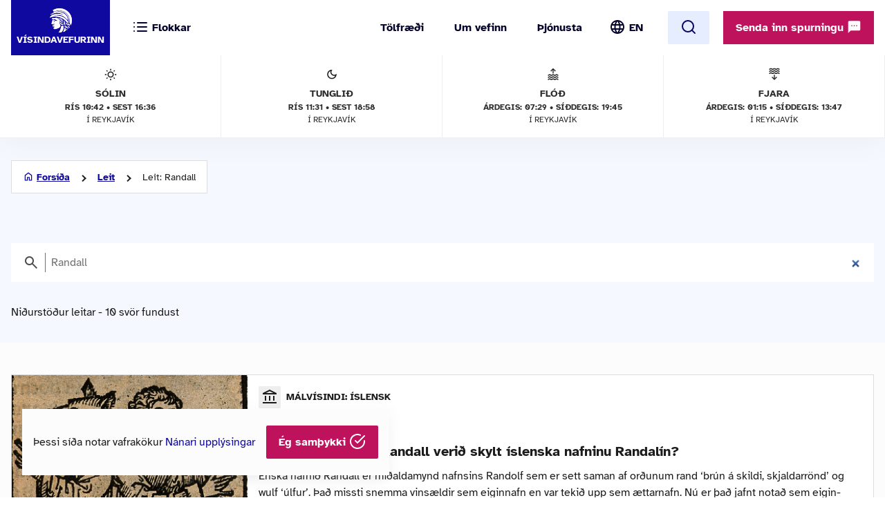

--- FILE ---
content_type: text/html; charset=UTF-8
request_url: https://www.visindavefur.is/search/?q=Randall
body_size: 29085
content:

<!DOCTYPE html>
<!--[if lt IE 7]> <html class="no-js lt-ie9 lt-ie8 lt-ie7" lang="is" xmlns="http://www.w3.org/1999/xhtml" xmlns:og="http://ogp.me/ns#" xmlns:fb="https://www.facebook.com/2008/fbml" xml:lang="is" lang="is">
<![endif]-->
<!--[if IE 7]> <html class="no-js lt-ie9 lt-ie8" lang="is" xmlns="http://www.w3.org/1999/xhtml" xmlns:og="http://ogp.me/ns#" xmlns:fb="https://www.facebook.com/2008/fbml" xml:lang="is" lang="is">
<![endif]-->
<!--[if IE 8]> <html class="no-js lt-ie9" lang="is" xmlns="http://www.w3.org/1999/xhtml" xmlns:og="http://ogp.me/ns#" xmlns:fb="https://www.facebook.com/2008/fbml" xml:lang="is" lang="is"> <![endif]-->
<!--[if gt IE 8]><!-->
<html class="no-js lang-is" xmlns="http://www.w3.org/1999/xhtml" xmlns:og="http://ogp.me/ns#" xmlns:fb="https://www.facebook.com/2008/fbml" xml:lang="is" lang="is">
<!--<![endif]-->
	<head>
		<title>Vísindavefurinn</title>
		
		<meta charset="utf-8">
		<meta name="viewport" content="width=device-width,initial-scale=1.0,user-scalable=yes,minimum-scalable=1.0" />

		<meta name="google-site-verification" content="UeM_PYJ3NMU1SICgJbjpZdSnqgd7GyGP5YNeM7CYey0" />
		<meta name="google-site-verification" content="W8zhu2vlmP8cDcSp9nCc3F-GKMvtWGBQqOb4cZ-DFhU" />

		  

		<link rel="stylesheet" href="/design/vv_styles.css?748e8eaf222ddd121278b8de38c535185a1fe729">

		<link rel="alternate" type="application/rss+xml" title="RSS fyrir Vísindavefinn" href="/visindavefur.rss" />

		<link rel="search" type="application/opensearchdescription+xml" href="/libs/opensearch/vv_opensearch.xml?ad167904565014f9f5c11520774f4f8e9e6449e7" title="Leit á Vísindavefnum" />

		<!--[if (lt IE 9) & (!IEMobile)]>
			<script src="/libs/js/selectivizr-min.js?3945292ff776a4f8c611df09f49a051b56c0102f"></script>
		<![endif]-->
		<!--[if lt IE 9]>
			<script src="/libs/js/html5.js?f232b9610b4fd1c3c097616ecf3a1bb6d1d089a9"></script>
		<![endif]-->

		
<!-- Piwik -->
<script type="text/javascript">
  var _paq = _paq || [];
  _paq.push(['trackPageView']);
  _paq.push(['enableLinkTracking']);
  (function() {
    var u="//vefgreinir.hi.is/";
    _paq.push(['setTrackerUrl', u+'piwik.php']);
    _paq.push(['setSiteId', 122]);
    var d=document, g=d.createElement('script'), s=d.getElementsByTagName('script')[0];
    g.type='text/javascript'; g.async=true; g.defer=true; g.src=u+'piwik.js'; s.parentNode.insertBefore(g,s);
  })();
</script>
<noscript><p><img src="//vefgreinir.hi.is/piwik.php?idsite=122" style="border:0;" alt="" /></p></noscript>
<!-- End Piwik Code -->


	</head>
	<body class="b-search">
		
		<header class="header">

            <div class="header-container">

				<div class="header-logo"><a href="/"><img src="/design/i_vv/logo.svg?2024" alt="Vísindavefurinn"><span>Vísindavefurinn</span></a></div>

                <div class="header-mobile">

                    <nav class="mobile-nav" role="navigation">

                        <ul>
			    <li class="categories"><a href="/vegna_thess.php?id="><svg xmlns="http://www.w3.org/2000/svg" width="24" height="24" viewBox="0 0 24 24" fill="none" stroke="currentColor" stroke-width="2" stroke-linecap="round" stroke-linejoin="round" class="feather feather-list"><line x1="8" y1="6" x2="21" y2="6"></line><line x1="8" y1="12" x2="21" y2="12"></line><line x1="8" y1="18" x2="21" y2="18"></line><line x1="3" y1="6" x2="3.01" y2="6"></line><line x1="3" y1="12" x2="3.01" y2="12"></line><line x1="3" y1="18" x2="3.01" y2="18"></line></svg><svg xmlns="http://www.w3.org/2000/svg" width="24" height="24" viewBox="0 0 24 24" fill="none" stroke="currentColor" stroke-width="2" stroke-linecap="round" stroke-linejoin="round" class="feather feather-x"><line x1="18" y1="6" x2="6" y2="18"></line><line x1="6" y1="6" x2="18" y2="18"></line></svg> <span>Flokkar</span></a></li>
                            <li class="burger"><a href="/">
				<span>Valmynd</span> <svg xmlns="http://www.w3.org/2000/svg" width="24" height="24" viewBox="0 0 24 24" fill="none" stroke="currentColor" stroke-width="2" stroke-linecap="round" stroke-linejoin="round" class="feather feather-menu"><line x1="3" y1="12" x2="21" y2="12"></line><line x1="3" y1="6" x2="21" y2="6"></line><line x1="3" y1="18" x2="21" y2="18"></line></svg><svg xmlns="http://www.w3.org/2000/svg" width="24" height="24" viewBox="0 0 24 24" fill="none" stroke="currentColor" stroke-width="2" stroke-linecap="round" stroke-linejoin="round" class="feather feather-x"><line x1="18" y1="6" x2="6" y2="18"></line><line x1="6" y1="6" x2="18" y2="18"></line></svg></a></li>
                            <li class="lang">
                                <img src="/design/i_vv/lang.svg?2024" alt="English">
                                <a href="http://www.why.is/">EN</a>
                            </li>
                        </ul>

                     </nav>

                </div>

				<nav class="category-nav" role="navigation">
			<ul>

				<li class="cat-all">
					<a href="/vegna_thess.php?id=">
					<img src="/design/i_vv/icon-category.svg" alt="">
					<span>Allir flokkar</span>
					<img class="arrow-icon" src="/design/i_vv/arrow_right.svg">
					</a>
				</li>
							<li class="cat-teal">
					<a href="/vegna_thess.php?id=3">

					
																
											 <img src="/design/i_vv/icon-diversity.svg" alt="">
					
					<span style="color:#719500">
						Félagsvísindi
					</span>
					<img class="arrow-icon" src="/design/i_vv/arrow_right.svg">
					</a>
				</li>
							<li class="cat-teal">
					<a href="/vegna_thess.php?id=11">

					
																
											 <img src="/design/i_vv/icon-spa.svg" alt="">
					
					<span style="color:#0098AA">
						Heilbrigðisvísindi
					</span>
					<img class="arrow-icon" src="/design/i_vv/arrow_right.svg">
					</a>
				</li>
							<li class="cat-teal">
					<a href="/vegna_thess.php?id=2">

					
																
											 <img src="/design/i_vv/icon-neurology.svg" alt="">
					
					<span style="color:#c0a14b">
						Hugvísindi
					</span>
					<img class="arrow-icon" src="/design/i_vv/arrow_right.svg">
					</a>
				</li>
							<li class="cat-teal">
					<a href="/vegna_thess.php?id=152">

					
																
											 <img src="/design/i_vv/icon-school.svg" alt="">
					
					<span style="color:#AC1A2F">
						Menntavísindi
					</span>
					<img class="arrow-icon" src="/design/i_vv/arrow_right.svg">
					</a>
				</li>
							<li class="cat-teal">
					<a href="/vegna_thess.php?id=1">

					
																
											 <img src="/design/i_vv/icon-genetics.svg" alt="">
					
					<span style="color:#EB7125">
						Náttúruvísindi og verkfræði
					</span>
					<img class="arrow-icon" src="/design/i_vv/arrow_right.svg">
					</a>
				</li>
							<li class="cat-teal">
					<a href="/vegna_thess.php?id=43">

					
																
											 <img src="/design/i_vv/icon-neurology.svg" alt="">
					
					<span style="color:#00457C">
						Vísindavefur
					</span>
					<img class="arrow-icon" src="/design/i_vv/arrow_right.svg">
					</a>
				</li>
							<li class="cat-teal">
					<a href="/vegna_thess.php?id=202">

					
																
											 <img src="/design/i_vv/icon-account-balance.svg" alt="">
					
					<span style="color:#00457C">
						Þverfræðilegt efni
					</span>
					<img class="arrow-icon" src="/design/i_vv/arrow_right.svg">
					</a>
				</li>
						</ul>
		</nav>
 

                <div class="header-desktop">

                    <nav class="desktop-nav" role="navigation">

                        <ul>
                            <li><a href="/svar.php?id=73555">Tölfræði</a></li>
                            <li><a href="/svar.php?id=70789">Um vefinn</a></li>
                            <li><a href="/svar.php?id=70790">Þjónusta</a></li>
                            <li class="search">
				<form class="searchbar" action="/search/" method="GET">
				<input type="search" name="q" class="d-search" placeholder="Sláðu inn leitarorð og ýttu á „enter“" />

                                <svg xmlns="http://www.w3.org/2000/svg" width="24" height="24" viewBox="0 0 24 24" fill="none">
                                    <mask id="mask0_853_7542" style="mask-type:alpha" maskUnits="userSpaceOnUse" x="0" y="0" width="24" height="24">
                                    <rect width="24" height="24" fill="#D9D9D9"/>
                                    </mask>
                                    <g mask="url(#mask0_853_7542)">
                                    <path d="M19.6 21L13.3 14.7C12.8 15.1 12.225 15.4167 11.575 15.65C10.925 15.8833 10.2333 16 9.5 16C7.68333 16 6.146 15.371 4.888 14.113C3.62933 12.8543 3 11.3167 3 9.5C3 7.68333 3.62933 6.14567 4.888 4.887C6.146 3.629 7.68333 3 9.5 3C11.3167 3 12.8543 3.629 14.113 4.887C15.371 6.14567 16 7.68333 16 9.5C16 10.2333 15.8833 10.925 15.65 11.575C15.4167 12.225 15.1 12.8 14.7 13.3L21 19.6L19.6 21ZM9.5 14C10.75 14 11.8127 13.5627 12.688 12.688C13.5627 11.8127 14 10.75 14 9.5C14 8.25 13.5627 7.18733 12.688 6.312C11.8127 5.43733 10.75 5 9.5 5C8.25 5 7.18733 5.43733 6.312 6.312C5.43733 7.18733 5 8.25 5 9.5C5 10.75 5.43733 11.8127 6.312 12.688C7.18733 13.5627 8.25 14 9.5 14Z" fill="#4E4E4E"/>
                                    </g>
                                </svg>
				</form>
			     </li>
				<li class="lang"><img src="/design/i_vv/lang.svg?2024" alt="English"><a href="http://www.why.is/">EN</a></li>

                        </ul>

                        <a href="/search/" class="search-button btn btn-light"><svg xmlns="http://www.w3.org/2000/svg" width="24" height="24" viewBox="0 0 24 24" fill="none" stroke="currentColor" stroke-width="2" stroke-linecap="round" stroke-linejoin="round" class="feather feather-search"><circle cx="11" cy="11" r="8"></circle><line x1="21" y1="21" x2="16.65" y2="16.65"></line></svg></a>
                        
                        <div class="header-question">
				  <a href="/hvers_vegna.php?id=" onclick="javascript:$('a.send-question').click(); return false;" class="btn send">Senda inn spurningu <img src="/design/i_vv/message.svg" alt="message icon"></a> 
					
			   </div>

			</nav>
				
					<div class="header-data">
												<div class="data-item">
	
							<img src="/design/i_vv/icon-sun.svg" alt="Sólin">
	
							Sólin
							<strong>Rís 10:42 • sest 16:36</strong>
							<span>í Reykjavík</span>
	
						</div>
						
						<div class="data-item">
	
							<img src="/design/i_vv/icon-moon.svg" alt="Tunglið">
	
							Tunglið
							<strong>Rís 11:31 • Sest 18:58</strong>
							<span>í Reykjavík</span>
	
						</div>
						
						<div class="data-item">
	
							<img src="/design/i_vv/icon-flood.svg" alt="Flóð">
	
							Flóð
							<strong>Árdegis: 07:29 • Síðdegis: 19:45</strong>
							<span>í Reykjavík</span>
	
						</div>
						
						<div class="data-item">
	
							<img src="/design/i_vv/icon-tide.svg" alt="Fjaran">
	
							Fjara
							<strong>Árdegis: 01:15 • Síðdegis: 13:47</strong>
							<span>í Reykjavík</span>
	
						</div>
											</div>


                </div>

    
            </div>
		
					<div class="header-data">
												<div class="data-item">
	
							<img src="/design/i_vv/icon-sun.svg" alt="Sólin">
	
							Sólin
							<strong>Rís 10:42 • sest 16:36</strong>
							<span>í Reykjavík</span>
	
						</div>
						
						<div class="data-item">
	
							<img src="/design/i_vv/icon-moon.svg" alt="Tunglið">
	
							Tunglið
							<strong>Rís 11:31 • Sest 18:58</strong>
							<span>í Reykjavík</span>
	
						</div>
						
						<div class="data-item">
	
							<img src="/design/i_vv/icon-flood.svg" alt="Flóð">
	
							Flóð
							<strong>Árdegis: 07:29 • Síðdegis: 19:45</strong>
							<span>í Reykjavík</span>
	
						</div>
						
						<div class="data-item">
	
							<img src="/design/i_vv/icon-tide.svg" alt="Fjaran">
	
							Fjara
							<strong>Árdegis: 01:15 • Síðdegis: 13:47</strong>
							<span>í Reykjavík</span>
	
						</div>
											</div>



		</header>



					
<div class="poppin md-send">

<a class="instructions" href="#">Leiðbeiningar<svg xmlns="http://www.w3.org/2000/svg" width="24" height="24" viewBox="0 0 24 24" fill="none" stroke="currentColor" stroke-width="2" stroke-linecap="round" stroke-linejoin="round" class="feather feather-help-circle"><circle cx="12" cy="12" r="10"></circle><path d="M9.09 9a3 3 0 0 1 5.83 1c0 2-3 3-3 3"></path><line x1="12" y1="17" x2="12.01" y2="17"></line></svg></a><a class="instructions-close" href="#">Til baka <svg xmlns="http://www.w3.org/2000/svg" width="24" height="24" viewBox="0 0 24 24" fill="none" stroke="currentColor" stroke-width="2" stroke-linecap="round" stroke-linejoin="round" class="feather feather-arrow-left"><line x1="19" y1="12" x2="5" y2="12"></line><polyline points="12 19 5 12 12 5"></polyline></svg></a>

	<h2>Sendu inn spurningu </h2>
	
	<div class="instructions-more">

		<p class="first">Hér getur þú sent okkur nýjar spurningar um vísindaleg efni.</p>
		<p>Hafðu spurninguna stutta og hnitmiðaða og sendu aðeins eina í einu. Einlægar og vandaðar spurningar
		um mikilvæg efni eru líklegastar til að kalla fram vönduð og greið svör. Ekki er víst að tími vinnist til að
		svara öllum spurningum.</p>
		<p>Persónulegar upplýsingar um spyrjendur eru eingöngu notaðar í starfsemi vefsins, til dæmis til að
		svör verði við hæfi spyrjenda. Spurningum er ekki sinnt ef spyrjandi villir á sér heimildir eða segir ekki
		nægileg deili á sér.</p>
		<p>Spurningum sem eru ekki á verksviði vefsins er eytt.</p>
		<p>Að öðru leyti er hægt að spyrja Vísindavefinn um allt milli himins og jarðar!</p>
		<div class="content-left-sep"></div>

	</div>

	<form action="/hvers_vegna.php?id=" method="POST" name="question_send">

		<div class="md-fields">

			<input type="hidden" name="step" value="4">

			<div class="md-input">
				<label for="s-fname">Nafn</label>
				<input type="text" name="f_name" class="send-input" id="s-fname" required="required" value="">
				<input type="hidden" name="l_name" class="send-input" id="s-sname" value="">
			</div>

			<div class="md-input">
				<label for="s-email">Netfang</label>
				<input type="email" name="email" class="send-input" id="s-email" required="required" value="">
			</div>

			<div class="md-input">
				<label for="s-byear">Fæðingarár</label>
				<input type="number" name="birthyear" class="send-input" id="s-byear" maxlength="4" required="required" value="">
			</div>

			<div class="md-input">
	<label for="s-math">Ruslpóstvörn</label>

	<input type="hidden" name="vv_math_problem_hash_id" class="vv_math_problem_hash_id" id="vv_math_problem_hash_id" value="">
	<input type="text" name="vv_math_problem_answer" id="vv_math_problem_answer" class="send-input" valuesize="2" maxlength="2" required="required" style="width: 30%;">
	<span class="s-math-container">
			=
		<span class="math_problem_num1_txt"></span>
		<img class="math_problem_math_icon" src="" />
		<span class="math_problem_num2_txt"></span>
	</span>
</div>


			
			<div class="md-input">
				<label for="s-question">Spurning</label>
				<textarea type="text" name="question" class="send-input i-question" id="s-question" rows="6" required="required"></textarea>
			</div>


		</div>

		<div class="md-actions">
			<button type="button" value="" class="btn btn-white"><i data-feather="x"></i> Hætta við</button>
			<button type="submit" value="Senda" class="btn send-button"><i data-feather="check"></i> Senda</button>
			
		</div>

	</form>

</div>




	


		
		<section class="layout">
			<div class="main-content">
				<div class="category-title">
	<h1 class="page-title">Leit á vefnum</h1>
</div>

<div class="main-search-container">
	<div class="backdrop-blue">
		<div class="search-header layout-item">
			<div class="breadcrumbs-button">
	<img class="br-arrow" src="/design/i_vv/icon-arrow-left.svg">
	<img class="br-home" src="/design/i_vv/icon-home.svg">
						<a  class="br-back"  href="/">Forsíða</a>
				
					<a  href="/search/">Leit</a>
				
					<span>Leit: Randall</span>
				
	</div>

			<form action="/search/" method="GET" class="searchbar">
				<input type="hidden" name="dosubmit" value="0" />
				<input type="search" name="q" class="d-search" placeholder="Sláðu inn leitarorð og ýttu á „enter“" value="Randall" autofocus="" />
				<svg xmlns="http://www.w3.org/2000/svg" width="24" height="24" viewBox="0 0 24 24" fill="none">
			            <mask id="mask0_853_7542" style="mask-type:alpha" maskUnits="userSpaceOnUse" x="0" y="0" width="24" height="24"><rect width="24" height="24" fill="#D9D9D9"></rect></mask><g mask="url(#mask0_853_7542)"><path d="M19.6 21L13.3 14.7C12.8 15.1 12.225 15.4167 11.575 15.65C10.925 15.8833 10.2333 16 9.5 16C7.68333 16 6.146 15.371 4.888 14.113C3.62933 12.8543 3 11.3167 3 9.5C3 7.68333 3.62933 6.14567 4.888 4.887C6.146 3.629 7.68333 3 9.5 3C11.3167 3 12.8543 3.629 14.113 4.887C15.371 6.14567 16 7.68333 16 9.5C16 10.2333 15.8833 10.925 15.65 11.575C15.4167 12.225 15.1 12.8 14.7 13.3L21 19.6L19.6 21ZM9.5 14C10.75 14 11.8127 13.5627 12.688 12.688C13.5627 11.8127 14 10.75 14 9.5C14 8.25 13.5627 7.18733 12.688 6.312C11.8127 5.43733 10.75 5 9.5 5C8.25 5 7.18733 5.43733 6.312 6.312C5.43733 7.18733 5 8.25 5 9.5C5 10.75 5.43733 11.8127 6.312 12.688C7.18733 13.5627 8.25 14 9.5 14Z" fill="#4E4E4E"></path></g>
				</svg>
			</form>

								<h2>Niðurstöður leitar - 10  svör  fundust</h2>
							</div>
	</div>
	
						
	<section class="search-results layout-item">
					<a href="/svar.php?id=83648" class="search-result">
				<div class="result-category">
									<img src="/design/i_vv/icon-account-balance.svg" alt="category-icon">Málvísindi: íslensk
								</div>
				<time pubdate="pubdate">17.5.2022</time>
				    
				<h3>Gæti enska nafnið Randall verið skylt íslenska nafninu Randalín?</h3>
				<aside class="search-result-img">
					<img src="/myndir/thumbs/randolf_ulfur_midaldir_160522_thumb_341w.png" alt="thumb">
			         </aside>
				<p>Enska nafnið Randall er miðaldamynd nafnsins Randolf sem er sett saman af orðunum rand ‘brún á skildi, skjaldarrönd’ og wulf ‘úlfur’. Það missti snemma vinsældir sem eiginnafn en var tekið upp sem ættarnafn. Nú er það jafnt notað sem eigin- og ættarnafn.

Nafnið Randalín var upphaflega dulnefni Áslaugar, dóttur ... </p>
			</a>
					<a href="/svar.php?id=5189" class="search-result">
				<div class="result-category">
									<img src="/design/i_vv/icon-account-balance.svg" alt="category-icon">Lífvísindi: almennt
								</div>
				<time pubdate="pubdate">10.8.2005</time>
				    
				<h3>Geturðu útskýrt fyrir mér boðspennu í frumum?</h3>
				<aside class="search-result-img">
					<img src="/myndir/thumbs/bodspenna_thumb_341w.jpg" alt="thumb">
			         </aside>
				<p>Boðspenna er eitt af helstu einkennum í virkni taugafrumna. Til að átta sig á þessu fyrirbæri er nauðsynlegt að skilja að þegar taugafruman er í hvíld, það er þegar ekkert taugaboð fer um hana, er það himnuspennan sem leikur lykilhlutverkið í boðflutningi innan taugakerfisins um -70 mV. Þessi spenna nefnist hvílda... </p>
			</a>
					<a href="/svar.php?id=86996" class="search-result">
				<div class="result-category">
									<img src="/design/i_vv/icon-account-balance.svg" alt="category-icon">Lífvísindi: dýrafræði
								</div>
				<time pubdate="pubdate"> 3.12.2024</time>
				    
				<h3>Finnast kleggjar eða hestaflugur á Íslandi?</h3>
				<aside class="search-result-img">
					<img src="/myndir/thumbs/kleggjar_291124_thumb_341w.jpg" alt="thumb">
			         </aside>
				<p>Í stuttu máli þá lifa kleggjar ekki á Íslandi.

Kleggi (ft. kleggjar) er íslenska heitið á ætt tvívængja sem kallast Tabanidae á latínu. Þær hafa líka verið kallaðar hestaflugur á íslensku, væntanlega vegna enska heitisins 'horse fly'. Meðal margra annarra enskra heita sem notuð eru yfir þessar flugur eru 'deer ... </p>
			</a>
					<a href="/svar.php?id=60645" class="search-result">
				<div class="result-category">
									<img src="/design/i_vv/icon-account-balance.svg" alt="category-icon">Lífvísindi: almennt
								</div>
				<time pubdate="pubdate">20.9.2011</time>
				    
				<h3>Hver var Rosalind Franklin og hvernig tengist hún rannsóknum á DNA?</h3>
				<aside class="search-result-img">
					<img src="/myndir/thumbs/rosalind_franklin_150911_thumb_341w.jpg" alt="thumb">
			         </aside>
				<p>Rosalind Elsie Franklin var fædd í London árið 1920. Hún var af gyðingaættum. Hún lauk jafngildi B.Sc.-prófs í eðlisfræði frá Cambridge árið 1941 og hlaut doktorsgráðu í eðlisefnafræði frá sama skóla árið 1945. Rannsóknir hennar til doktorsprófs snerust um vissa eiginleika kola. Frá 1947 til 1950 starfaði hún í Pa... </p>
			</a>
					<a href="/svar.php?id=54473" class="search-result">
				<div class="result-category">
									<img src="/design/i_vv/icon-account-balance.svg" alt="category-icon">Náttúruvísindi og verkfræði
								</div>
				<time pubdate="pubdate"> 4.11.2010</time>
				    
				<h3>Getið þið sagt mér frá dobermann-hundum? Eru þeir mjög grimmir? </h3>
				<aside class="search-result-img">
					<img src="/myndir/thumbs/Doberman_210110_thumb_341w.jpg" alt="thumb">
			         </aside>
				<p>Dobermann pinscher er ungt hundakyn sem kom fram seint á 19. öld. Maður að nafni Karl Friedrich Louis Dobermann gegndi starfi skattheimtumanns í bænum Apolda í þýska ríkinu Thüringen og var hann jafnframt hundafangari. Skattheimtumenn voru ekki vinsælustu embættismenn þessa tíma og sagan segir að Dobermann hafi ha... </p>
			</a>
					<a href="/svar.php?id=5267" class="search-result">
				<div class="result-category">
									<img src="/design/i_vv/icon-account-balance.svg" alt="category-icon">Lífvísindi: dýrafræði
								</div>
				<time pubdate="pubdate">15.9.2005</time>
				    
				<h3>Hvernig er samfélag katta í borgum eins og til dæmis í Reykjavík?</h3>
				<aside class="search-result-img">
					<img src="/myndir/thumbs/kisur_150905_thumb_341w.jpg" alt="thumb">
			         </aside>
				<p>Kettir hafa fylgt manninum í þúsundir ára og eru afar algeng húsdýr bæði í þéttbýli og dreifbýli. Skipta má borgarköttum í tvo meginflokka, annars vegar heimilisketti og hins vegar villiketti eða heimilislausa ketti.  Mörkin þarna á milli eru ekki alltaf skýr þar sem heimiliskettir geta verið hálfvilltir í öllu at... </p>
			</a>
					<a href="/svar.php?id=4775" class="search-result">
				<div class="result-category">
									<img src="/design/i_vv/icon-account-balance.svg" alt="category-icon">Hugvísindi
								</div>
				<time pubdate="pubdate">28.2.2005</time>
				    
				<h3>Hvað var spánska veikin?</h3>
				<aside class="search-result-img">
					<img src="/myndir/thumbs/spanska_veiki_170810_thumb_341w.jpg" alt="thumb">
			         </aside>
				<p>Spánska veikin var afar skæður inflúensufaraldur sem gekk yfir heiminn árin 1918-19. Inflúensa orsakast af veirum sem smitast í gegnum öndunarfæri fólks. Þeir sem smitast mynda ónæmi en ef nýir stofnar myndast af veirum sem fólk hefur ekkert áunnið ónæmi við þá geta komið upp bráðsmitandi farsóttir eins og í tilfe... </p>
			</a>
					<a href="/svar.php?id=27767" class="search-result">
				<div class="result-category">
									<img src="/design/i_vv/icon-account-balance.svg" alt="category-icon">Trúarbrögð
								</div>
				<time pubdate="pubdate"> 9.7.2008</time>
				    
				<h3>Hvað varð um steintöflurnar með boðorðunum tíu?</h3>
				<aside class="search-result-img">
					<img src="/myndir/thumbs/bodordin_030708_thumb_341w.jpg" alt="thumb">
			         </aside>
				<p>Afdrif steintaflnanna með boðorðunum 10 eru samofin afdrifum sáttmálsarkarinnar. Í raun veit enginn með vissu hvað um þetta varð en ýmsar kenningar hafa verið settar fram, flestar byggðar á lestri á Biblíunni.

Steintöflurnar 
Samkvæmt 5. Mósebók gerði Drottinn sáttmála við Ísrael nærri fjallinu Hóreb (Sínaí) o... </p>
			</a>
					<a href="/svar.php?id=82334" class="search-result">
				<div class="result-category">
									<img src="/design/i_vv/icon-account-balance.svg" alt="category-icon">Bókmenntir og listir
								</div>
				<time pubdate="pubdate">11.3.2022</time>
				    
				<h3>Hvaða ávöxtur óx á skilningstrénu?</h3>
				<aside class="search-result-img">
					<img src="/myndir/thumbs/avoxtur_skilningstre_forsida_110322_thumb_341w.png" alt="thumb">
			         </aside>
				<p>Upprunalega spurningin frá Erni hljóðaði svona: 
  Hvaðan kemur þessi rótgróna hugmynd um að ávöxtur skilningstrésins hafi verið epli?

Það er ekki með nokkru móti hægt að vita hvers lags ávöxtur óx á skilningstré góðs og ills vegna þess að hinn hebreski frumtexti Biblíunnar í 1. Mósebók 3.6 talar aðeins um „áv... </p>
			</a>
					<a href="/svar.php?id=62864" class="search-result">
				<div class="result-category">
									<img src="/design/i_vv/icon-account-balance.svg" alt="category-icon">Lífvísindi: almennt
								</div>
				<time pubdate="pubdate">20.11.2012</time>
				    
				<h3>Hvert var framlag Maurice Wilkins til vísindanna?</h3>
				<aside class="search-result-img">
					<img src="/myndir/thumbs/maurice_wilkins_litil_290612_thumb_341w.jpg" alt="thumb">
			         </aside>
				<p>Áður hefur verið fjallað um ævi Maurice Wilkins í svari sama höfundar við spurningunni: Hver var Maurice Wilkins?

Maurice Wilkins (1916-2004).Um það leyti er seinni heimsstyrjöldinni lauk var búið að skrásetja mikinn fjölda gena eða erfðvísa, sem stýra arfgengum einkennum í útliti og samsetningu lífvera &#8210;... </p>
			</a>
			</section>

		

	<script type="text/javascript">
		var vv_search_pagination_enable = 1;
		var vv_search_query = "Randall";
		var vv_search_pagination_next_counter = 0;
	</script>

	<div id="search-scroll-marker" class="layout-item">
		<a onclick="javascript:vv_search_pagination_next();" style="display: none;">
			<h4>Fleiri niðurstöður</h4>
		</a>

		<span class="loading-text" style="display: none;">
			<h4>Hleð ...</h4>
		</span>

		<span class="no-more-text" style="display: none;">
			<h4>Fleiri svör er ekki að finna.</h4>
		</span>
	</div>

			</div>


			</div>
		</section>

		

		<footer>
			<section>
	<div class="footer-container">
	<div class="footer-left-right">
		<div class="footer-left">
			<a href="/"><div class="logo-bottom"></div></a>
		</div>
		<div class="footer-center contact-info">
            <!-- address box begins -->
                        
                <ul class="contact-list">
			<!-- address box begins -->
<li><img src="/design/i_vv/icon-location.svg" alt="">Dunhaga 5, 107 Reykjavík</li>
<li><img src="/design/i_vv/icon-telephone.svg" alt=""><a href="tel:+3545254765">525-4765</a></li>
<li class="f-email"><img src="/design/i_vv/icon-email.svg" alt=""><a href="mailto:visindavefur@hi.is">Tölvupóstur <span class="extra">til ritstjórnar</span></a></li>
<!-- address box ends -->


                </ul>  

            <!-- address box ends -->
		</div>

		<div class="footer-right">
			<a href="#" class="arrow-btn scroll-up">Skruna upp<svg xmlns="http://www.w3.org/2000/svg" width="24" height="24" viewBox="0 0 24 24" fill="none"><mask id="mask0_798_1658" style="mask-type:alpha" maskUnits="userSpaceOnUse" x="0" y="0" width="24" height="24"><rect width="24" height="24" fill="#D9D9D9"/></mask><g mask="url(#mask0_798_1658)"><path d="M11 20V7.825L5.4 13.425L4 12L12 4L20 12L18.6 13.425L13 7.825V20H11Z" fill="#10099F"/></g></svg></a>
		</div>
	</div>
	</div>
</section>

</footer>


<div class="poppin poppin--alert --hide" id="cookie-policy-disclaimer">
	<p>Þessi síða notar vafrakökur <a href="/svar.php?id=76210">Nánari upplýsingar</a></p>
	<a href="#" class="btn" onclick="javascript:vv_public_cookie_policy_ok();">Ég samþykki <i data-feather="check-circle"></i></a>
</div>



<!--<script src="/libs/js/fb-js-sdk2.js" async="" crossorigin="anonymous"></script>-->
<!--<script id="facebook-jssdk" src="/libs/js/fb-js-sdk.js">-->

<script type="text/javascript" src="/libs/js/jquery-2.2.4.min.js?c6ab43d6596db5a7d10faf2338aea3f6cb734ac7"></script>
<script type="text/javascript" src="/libs/js/jquery.cookie.js?8c4cbb4a39b126679aeb4dcd82817c380b8a2041"></script>
<script type="text/javascript" src="/libs/js/jquery.waypoints.js?d4073724d7a9642ad4081c2d83e247f94261cc56"></script>
<script type="text/javascript" src="/libs/js/feather.js?f95a28afade14d2a05d9dbcb9d05bc5315a71ed4"></script>
<script type="text/javascript" src="/libs/js/mainweb-is.js?266919373c4ea4d8510d35411c8281aa49dbb167"></script>



<script src="//cdn1.readspeaker.com/script/10303/webReader/webReader.js?pids=wr" type="text/javascript"></script>



		
		


	</body>
</html>
